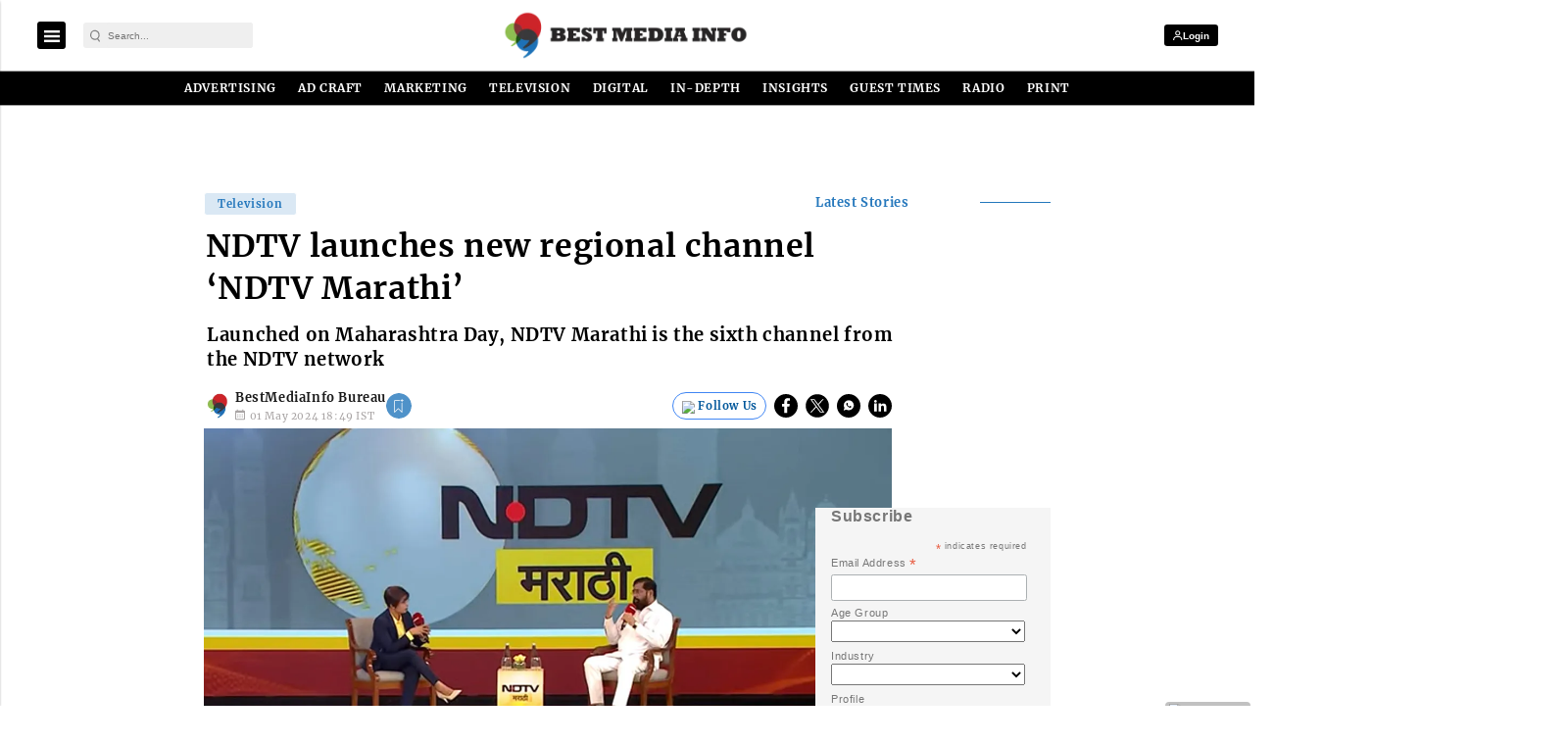

--- FILE ---
content_type: text/html; charset=utf-8
request_url: https://www.google.com/recaptcha/api2/aframe
body_size: -86
content:
<!DOCTYPE HTML><html><head><meta http-equiv="content-type" content="text/html; charset=UTF-8"></head><body><script nonce="CAyUk_g-_t9WQA8sNgwRvg">/** Anti-fraud and anti-abuse applications only. See google.com/recaptcha */ try{var clients={'sodar':'https://pagead2.googlesyndication.com/pagead/sodar?'};window.addEventListener("message",function(a){try{if(a.source===window.parent){var b=JSON.parse(a.data);var c=clients[b['id']];if(c){var d=document.createElement('img');d.src=c+b['params']+'&rc='+(localStorage.getItem("rc::a")?sessionStorage.getItem("rc::b"):"");window.document.body.appendChild(d);sessionStorage.setItem("rc::e",parseInt(sessionStorage.getItem("rc::e")||0)+1);localStorage.setItem("rc::h",'1769060571979');}}}catch(b){}});window.parent.postMessage("_grecaptcha_ready", "*");}catch(b){}</script></body></html>